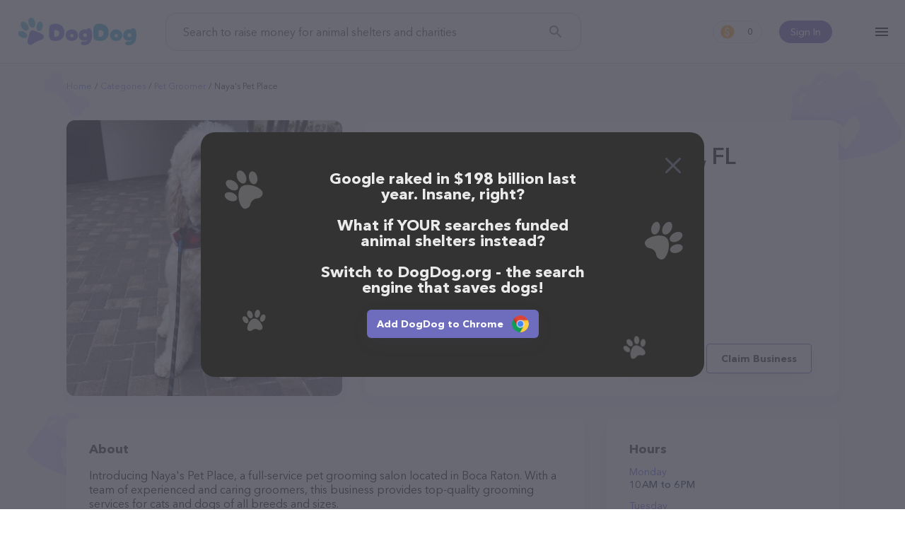

--- FILE ---
content_type: image/svg+xml
request_url: https://www.dogdog.org/public/img/loading-paw.svg
body_size: -10
content:
<svg width="227" height="230" viewBox="0 0 227 230" fill="none" xmlns="http://www.w3.org/2000/svg">
<style>
    @keyframes repay-1{0%,100%,75%{opacity:0}25%,50%{opacity:1}}@keyframes repay-2{0%,100%,25%{opacity:0}50%,75%{opacity:1}}@keyframes repay-3{0%,100%,75%{opacity:1}25%,50%{opacity:0}}@keyframes repay-4{0%,100%,25%{opacity:1}50%,75%{opacity:0}}.finger-1{animation:1.5s linear infinite repay-1}.finger-2{animation:1.5s linear infinite repay-2}.finger-3{animation:1.5s linear infinite repay-3}.finger-4{animation:1.5s linear infinite repay-4}
</style>
<path d="M120.692 109.437C142.44 99.3998 157.496 116.965 185.935 125.887C227.757 138.713 233.612 164.642 218.556 178.025C207.067 188.237 185.595 191.692 166.613 201.069C147.841 210.343 131.585 225.577 115.395 228.769C95.599 232.673 78.5914 212.041 93.9261 171.055C104.242 143.174 99.5024 120.59 120.692 109.437Z" fill="#8381E0"/>
<path class="finger-1" d="M36.6228 165.612C16.7242 155.151 6.05299 136.285 12.788 123.474C19.523 110.662 41.1138 108.757 61.0124 119.217C80.911 129.678 91.5822 148.544 84.8472 161.355C78.1122 174.167 56.5214 176.072 36.6228 165.612Z" fill="#5CC4DB"/>
<path class="finger-2" d="M42.2109 88.1268C28.1606 69.0231 26.8268 46.1404 39.2318 37.0169C51.6368 27.8933 73.083 35.9837 87.1334 55.0874C101.184 74.1911 102.517 97.0739 90.1125 106.197C77.7075 115.321 56.2612 107.231 42.2109 88.1268Z" fill="#5CC4DB"/>
<path class="finger-3" d="M98.107 49.7685C104.799 72.6312 122.085 87.6872 136.862 83.505C151.639 79.3228 158.052 57.2965 151.639 34.4338C144.948 11.571 127.661 -3.48488 112.884 0.697322C98.107 4.87953 91.4155 26.9058 98.107 49.7685Z" fill="#5CC4DB"/>
<path class="finger-4" d="M164.745 67.8922C160.842 90.1973 169.485 109.993 183.705 112.502C197.924 115.012 212.701 98.8405 216.605 76.8143C220.508 54.5092 211.865 34.7134 197.645 32.2041C183.147 29.6948 168.37 45.866 164.745 67.8922Z" fill="#5CC4DB"/>
</svg>
